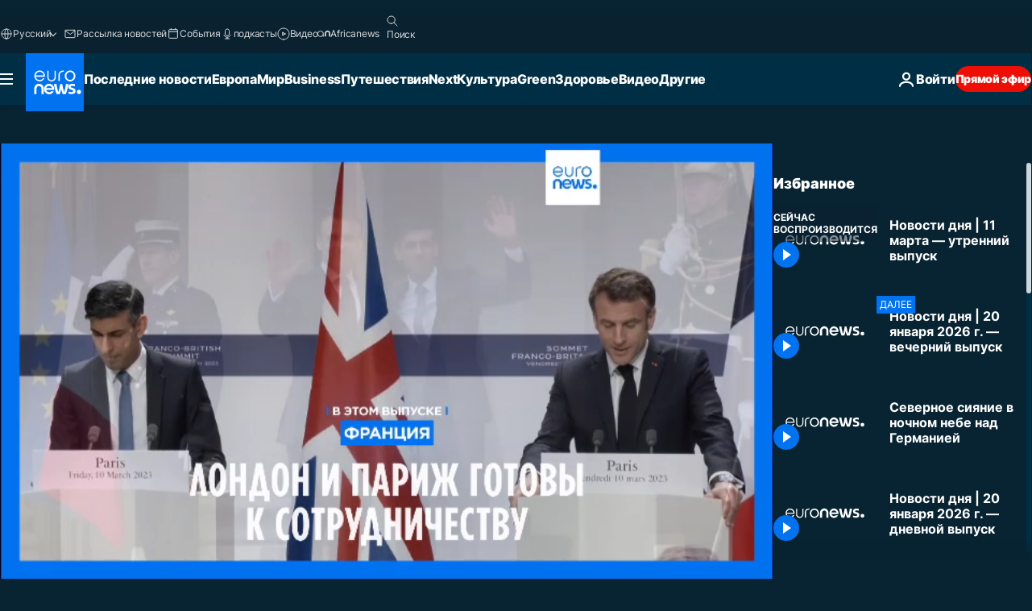

--- FILE ---
content_type: text/html; charset=UTF-8
request_url: https://ru.euronews.com/internal/video-details/2222758/1
body_size: 1766
content:

<div class="b-videos-players__text o-section" id="js-replaceable-video-article-details" data-obfuscateLink="1">
    <div class="b-videos-players__headline">
          <a class="article-label" href="https://ru.euronews.com/programs/top-news-stories-today" data-event="article-label">
        <span class="article-label__name">Top News Stories Today</span>
  </a>

      
<h1 class="c-article-title u-text-align--left u-padding-end-desktop-6 u-padding-1">
                                  Видео.
            
          Новости дня | 11 марта — утренний выпуск
  </h1>

              <ul class="c-social-share c-social-share--video js-social-share-list ">
  <li class="c-social-share__item">
        <script>
      function fbLinkClick() {
        window.open('https://www.facebook.com/share.php?u=https%3A%2F%2Fru.euronews.com%2Fvideo%2F2023%2F03%2F11%2Fnovosti-dnya-11-marta-utrennij-vypusk%3Futm_source%3DFacebook%26utm_medium%3DSocial&amp;title=%D0%9D%D0%BE%D0%B2%D0%BE%D1%81%D1%82%D0%B8%20%D0%B4%D0%BD%D1%8F%20%7C%2011%20%D0%BC%D0%B0%D1%80%D1%82%D0%B0%20%E2%80%94%20%D1%83%D1%82%D1%80%D0%B5%D0%BD%D0%BD%D0%B8%D0%B9%20%D0%B2%D1%8B%D0%BF%D1%83%D1%81%D0%BA','%D0%9D%D0%BE%D0%B2%D0%BE%D1%81%D1%82%D0%B8%20%D0%B4%D0%BD%D1%8F%20%7C%2011%20%D0%BC%D0%B0%D1%80%D1%82%D0%B0%20%E2%80%94%20%D1%83%D1%82%D1%80%D0%B5%D0%BD%D0%BD%D0%B8%D0%B9%20%D0%B2%D1%8B%D0%BF%D1%83%D1%81%D0%BA','width=479,height=826,titlebar=no,top='+((window.innerHeight/2) - 200)+',left='+((window.innerWidth/2) - 100));
      }
    </script>
    <noscript>
            <style>
        .js-only-en.js-obscurate {
          display: none;
        }
      </style>
      <a href="https://www.facebook.com/share.php?u=https%3A%2F%2Fru.euronews.com%2Fvideo%2F2023%2F03%2F11%2Fnovosti-dnya-11-marta-utrennij-vypusk%3Futm_source%3DFacebook%26utm_medium%3DSocial&amp;title=%D0%9D%D0%BE%D0%B2%D0%BE%D1%81%D1%82%D0%B8%20%D0%B4%D0%BD%D1%8F%20%7C%2011%20%D0%BC%D0%B0%D1%80%D1%82%D0%B0%20%E2%80%94%20%D1%83%D1%82%D1%80%D0%B5%D0%BD%D0%BD%D0%B8%D0%B9%20%D0%B2%D1%8B%D0%BF%D1%83%D1%81%D0%BA" target="_blank" aria-label="Поделитесь этой статьей на Facebook"
        onClick="window.open('https://www.facebook.com/share.php?u=https%3A%2F%2Fru.euronews.com%2Fvideo%2F2023%2F03%2F11%2Fnovosti-dnya-11-marta-utrennij-vypusk%3Futm_source%3DFacebook%26utm_medium%3DSocial&amp;title=%D0%9D%D0%BE%D0%B2%D0%BE%D1%81%D1%82%D0%B8%20%D0%B4%D0%BD%D1%8F%20%7C%2011%20%D0%BC%D0%B0%D1%80%D1%82%D0%B0%20%E2%80%94%20%D1%83%D1%82%D1%80%D0%B5%D0%BD%D0%BD%D0%B8%D0%B9%20%D0%B2%D1%8B%D0%BF%D1%83%D1%81%D0%BA','%D0%9D%D0%BE%D0%B2%D0%BE%D1%81%D1%82%D0%B8%20%D0%B4%D0%BD%D1%8F%20%7C%2011%20%D0%BC%D0%B0%D1%80%D1%82%D0%B0%20%E2%80%94%20%D1%83%D1%82%D1%80%D0%B5%D0%BD%D0%BD%D0%B8%D0%B9%20%D0%B2%D1%8B%D0%BF%D1%83%D1%81%D0%BA','width=479,height=826,titlebar=no,top='+((window.innerHeight/2) - 200)+',left='+((window.innerWidth/2) - 100))"
      >
              <img
      src="https://static.euronews.com/website/images/vector/social-icons/social_icon_fb.svg" width="32" height="32" alt=""
       class="c-social-share__icon"       loading="lazy"       fetchpriority="low"      >
  
      </a>
    </noscript>
    <span class="js-only-en js-obscurate" aria-label="Поделитесь этой статьей на Facebook" data-obscure='{"onClick":"fbLinkClick", "url":"https://www.facebook.com/share.php?u=https%3A%2F%2Fru.euronews.com%2Fvideo%2F2023%2F03%2F11%2Fnovosti-dnya-11-marta-utrennij-vypusk%3Futm_source%3DFacebook%26utm_medium%3DSocial&amp;title=%D0%9D%D0%BE%D0%B2%D0%BE%D1%81%D1%82%D0%B8%20%D0%B4%D0%BD%D1%8F%20%7C%2011%20%D0%BC%D0%B0%D1%80%D1%82%D0%B0%20%E2%80%94%20%D1%83%D1%82%D1%80%D0%B5%D0%BD%D0%BD%D0%B8%D0%B9%20%D0%B2%D1%8B%D0%BF%D1%83%D1%81%D0%BA", "img": "{\"class\": \"c-social-share__icon\", \"src\": \"https://static.euronews.com/website/images/vector/social-icons/social_icon_fb.svg\", \"width\":\"32\", \"height\":\"32\", \"loading\":\"lazy\", \"fetchpriority\":\"low\"}", "title":"Поделитесь этой статьей на Facebook", "target": "_blank", "replace": false}'
    >
            <img
      src="https://static.euronews.com/website/images/vector/social-icons/social_icon_fb.svg" width="32" height="32" alt=""
       class="c-social-share__icon"       loading="lazy"       fetchpriority="low"      >
  
    </span>
  </li>
  <li class="c-social-share__item">
        <script>
      function twLinkClick() {
        window.open('https://twitter.com/intent/tweet?text=%D0%9D%D0%BE%D0%B2%D0%BE%D1%81%D1%82%D0%B8%20%D0%B4%D0%BD%D1%8F%20%7C%2011%20%D0%BC%D0%B0%D1%80%D1%82%D0%B0%20%E2%80%94%20%D1%83%D1%82%D1%80%D0%B5%D0%BD%D0%BD%D0%B8%D0%B9%20%D0%B2%D1%8B%D0%BF%D1%83%D1%81%D0%BA&amp;url=https://ru.euronews.com/video/2023/03/11/novosti-dnya-11-marta-utrennij-vypusk%3Futm_source%3DTwitter%26utm_medium%3DSocial','%D0%9D%D0%BE%D0%B2%D0%BE%D1%81%D1%82%D0%B8%20%D0%B4%D0%BD%D1%8F%20%7C%2011%20%D0%BC%D0%B0%D1%80%D1%82%D0%B0%20%E2%80%94%20%D1%83%D1%82%D1%80%D0%B5%D0%BD%D0%BD%D0%B8%D0%B9%20%D0%B2%D1%8B%D0%BF%D1%83%D1%81%D0%BA','width=500,height=400,titlebar=no,top='+((window.innerHeight/2) - 200)+',left='+((window.innerWidth/2) - 100));
      }
    </script>
    <noscript>
      <a href="https://twitter.com/intent/tweet?text=%D0%9D%D0%BE%D0%B2%D0%BE%D1%81%D1%82%D0%B8%20%D0%B4%D0%BD%D1%8F%20%7C%2011%20%D0%BC%D0%B0%D1%80%D1%82%D0%B0%20%E2%80%94%20%D1%83%D1%82%D1%80%D0%B5%D0%BD%D0%BD%D0%B8%D0%B9%20%D0%B2%D1%8B%D0%BF%D1%83%D1%81%D0%BA&amp;url=https://ru.euronews.com/video/2023/03/11/novosti-dnya-11-marta-utrennij-vypusk%3Futm_source%3DTwitter%26utm_medium%3DSocial" target="_blank" aria-label="Поделитесь этой статьей на Twitter"
        onClick="window.open('https://twitter.com/intent/tweet?text=%D0%9D%D0%BE%D0%B2%D0%BE%D1%81%D1%82%D0%B8%20%D0%B4%D0%BD%D1%8F%20%7C%2011%20%D0%BC%D0%B0%D1%80%D1%82%D0%B0%20%E2%80%94%20%D1%83%D1%82%D1%80%D0%B5%D0%BD%D0%BD%D0%B8%D0%B9%20%D0%B2%D1%8B%D0%BF%D1%83%D1%81%D0%BA&amp;url=https://ru.euronews.com/video/2023/03/11/novosti-dnya-11-marta-utrennij-vypusk%3Futm_source%3DTwitter%26utm_medium%3DSocial','%D0%9D%D0%BE%D0%B2%D0%BE%D1%81%D1%82%D0%B8%20%D0%B4%D0%BD%D1%8F%20%7C%2011%20%D0%BC%D0%B0%D1%80%D1%82%D0%B0%20%E2%80%94%20%D1%83%D1%82%D1%80%D0%B5%D0%BD%D0%BD%D0%B8%D0%B9%20%D0%B2%D1%8B%D0%BF%D1%83%D1%81%D0%BA','width=500,height=400,titlebar=no,top='+((window.innerHeight/2) - 200)+',left='+((window.innerWidth/2) - 100))"
      >
              <img
      src="https://static.euronews.com/website/images/vector/social-icons/social_icon_twitter.svg" width="32" height="32" alt=""
       class="c-social-share__icon"       loading="lazy"       fetchpriority="low"      >
  
      </a>
    </noscript>
    <span class="js-only-en js-obscurate" aria-label="Поделитесь этой статьей на Twitter" data-obscure='{"onClick":"twLinkClick", "url":"https://twitter.com/intent/tweet?text=%D0%9D%D0%BE%D0%B2%D0%BE%D1%81%D1%82%D0%B8%20%D0%B4%D0%BD%D1%8F%20%7C%2011%20%D0%BC%D0%B0%D1%80%D1%82%D0%B0%20%E2%80%94%20%D1%83%D1%82%D1%80%D0%B5%D0%BD%D0%BD%D0%B8%D0%B9%20%D0%B2%D1%8B%D0%BF%D1%83%D1%81%D0%BA&amp;url=https://ru.euronews.com/video/2023/03/11/novosti-dnya-11-marta-utrennij-vypusk%3Futm_source%3DTwitter%26utm_medium%3DSocial", "img": "{\"class\": \"c-social-share__icon\", \"src\": \"https://static.euronews.com/website/images/vector/social-icons/social_icon_twitter.svg\", \"width\":\"32\", \"height\":\"32\", \"loading\":\"lazy\", \"fetchpriority\":\"low\"}", "title":"Поделитесь этой статьей на Twitter", "target": "_blank", "replace": false}'
    >
      <img class="c-social-share__icon" src="https://static.euronews.com/website/images/vector/social-icons/social_icon_twitter.svg" title="Twitter" alt="Twitter" width="32" height="32" loading="lazy" fetchpriority="low" />
    </span>
  </li>
  <li class="c-social-share__item">
        <noscript>
      <a href="mailto:?body=https://ru.euronews.com/video/2023/03/11/novosti-dnya-11-marta-utrennij-vypusk" aria-label="Поделиться">
              <img
      src="https://static.euronews.com/website/images/vector/social-icons/social_icon_mail_white.svg" width="22" height="22" alt=""
       class="c-social-share__icon"       loading="lazy"       fetchpriority="low"      >
  
      </a>
    </noscript>
    <span class="js-only-en js-obscurate" aria-label="Поделиться" data-obscure='{"url":"mailto:?body=https://ru.euronews.com/video/2023/03/11/novosti-dnya-11-marta-utrennij-vypusk", "img": "{\"class\": \"c-social-share__icon\", \"src\": \"https://static.euronews.com/website/images/vector/social-icons/social_icon_mail_white.svg\", \"width\":\"22\", \"height\":\"22\"}", "title":"Поделиться", "target": "_blank", "replace": false}'
    >
            <img
      src="https://static.euronews.com/website/images/vector/social-icons/social_icon_mail_white.svg" width="22" height="22" alt=""
       class="c-social-share__icon"       loading="lazy"       fetchpriority="low"      >
  
    </span>
  </li>
  <li class="c-social-share__item js-tooltip c-tooltip" aria-label="Скопировать линк для интеграции видео">
          <img
      src="https://static.euronews.com/website/images/vector/social-icons/social_icon_copy_link.svg" width="16" height="16" alt=""
       class="c-social-share__icon"       loading="lazy"       fetchpriority="low"      >
  
    <div class="c-tooltip__wrapper">
      <div class="c-tooltip__content">
        <div class="c-tooltip__title">
          Скопировать линк для интеграции видео
        </div>
        <div class="c-tooltip__text">
          <input class="c-tooltip__input js-copyInput" value="https://ru.euronews.com/video/2023/03/11/novosti-dnya-11-marta-utrennij-vypusk">
          <button class="c-tooltip__btn js-copybtn">Скопировать</button>
        </div>
      </div>
    </div>
  </li>
  <li class="c-social-share__item js-tooltip c-tooltip">
          <img
      src="https://static.euronews.com/website/images/vector/social-icons/euronews_icons_embed.svg" width="24" height="24" alt=""
       class="c-social-share__icon"       loading="lazy"       fetchpriority="low"      >
  
    <div class="c-tooltip__wrapper">
      <div class="c-tooltip__content">
        <div class="c-tooltip__title">
          Скопировать линк для интеграции видео
        </div>
        <div class="c-tooltip__text">
          <input class="c-tooltip__input js-copyInput"
                  value="https://ru.euronews.com/embed/2222758">
          <button class="c-tooltip__btn js-copybtn">Скопировать</button>
        </div>
      </div>
    </div>
  </li>
</ul>

          </div>
    <div class="b-videos-players__content">
      <div class="b-videos-players__date-disclaimer">
                  <div class="b-videos-players__date u-margin-y-1" data-timestamp="1678514402">
              Последние обновления: <time datetime="2023-03-11 07:33:11 +01:00">11/03/2023 - 7:33 GMT+1</time>
          </div>
                      </div>
      <div class="b-videos-players__summary-box ">              <h2 class="summary summary--has-content-limited js-video-description">Узнавайте о самых важных событиях в Европе и за ее пределами - последние новости, срочные новости, мир, бизнес, развлечения, политика, культура, путешествия</h2>
              <button class="c-cta js-read-more">
                &hellip; Ещё
              </button>
              <div class="b-videos-players__rest-of-text js-rest-of-text">
                  <div class="c-article-content" style="--widget_related_list_trans: 'Читать также';">
                                                          </div>
                                        <div class="b-videos-players__tags">
                            <ul id="adb-article-tags" class="c-tags-list">
          
              <li class="c-tags-list__item">
                                <a
    href="/tag/news"
     aria-label="Смотреть больше статей с тегом новости"     class="c-cta"
          >
    новости
  </a>

        </li>
                
              <li class="c-tags-list__item">
                                <a
    href="/tag/world-news"
     aria-label="Смотреть больше статей с тегом международные новости"     class="c-cta"
          >
    международные новости
  </a>

        </li>
                
              <li class="c-tags-list__item">
                                <a
    href="/tag/top-stories"
     aria-label="Смотреть больше статей с тегом новости сегодня"     class="c-cta"
          >
    новости сегодня
  </a>

        </li>
                
              <li class="c-tags-list__item">
                                <a
    href="/tag/euronews-live"
     aria-label="Смотреть больше статей с тегом евроньюс прямой эфир"     class="c-cta"
          >
    евроньюс прямой эфир
  </a>

        </li>
            </ul>
</div>
                                </div>
                </div>
    </div>
</div>
